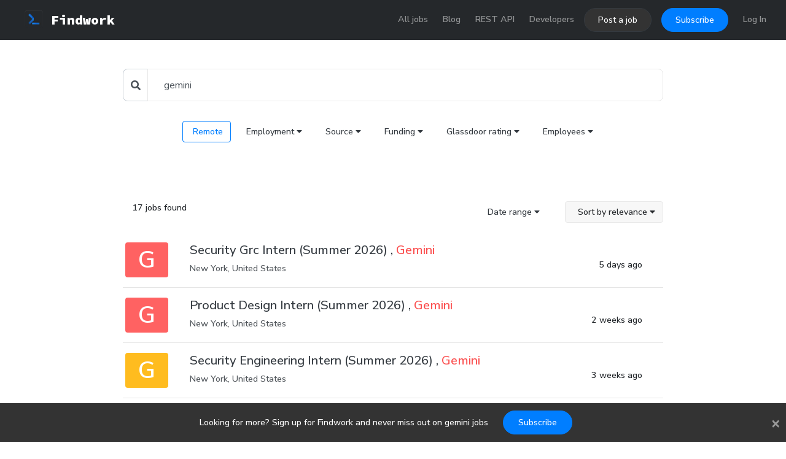

--- FILE ---
content_type: text/html; charset=utf-8
request_url: https://findwork.dev/gemini-jobs
body_size: 5749
content:







<!DOCTYPE html>
<html lang="en">

    <head  prefix="og: http://ogp.me/ns#">
        
        <meta charset="utf-8">
        <meta name="viewport"
              content="width=device-width, initial-scale=1, shrink-to-fit=no">

        
    
            <!-- CSS -->
            <title>
                
                
            </title>
            <link rel="stylesheet"
                  href="https://use.fontawesome.com/releases/v5.8.2/css/all.css">
            
            <link rel="shortcut icon" href="/static/jobs/images/favicon.0328f9bd2ddf.ico">

            <script src="/static/webpack/755.4439093c57d90e2cbb54.bundle.js" ></script>
<script src="/static/webpack/981.4439093c57d90e2cbb54.bundle.js" ></script>
<script src="/static/webpack/734.4439093c57d90e2cbb54.bundle.js" ></script>
<script src="/static/webpack/base.4439093c57d90e2cbb54.bundle.js" ></script>
        
    <script src="/static/webpack/755.4439093c57d90e2cbb54.bundle.js" ></script>
<script src="/static/webpack/658.4439093c57d90e2cbb54.bundle.js" ></script>
<script src="/static/webpack/jobpostingList.4439093c57d90e2cbb54.bundle.js" ></script>
    <link href="https://fonts.googleapis.com/css?family=Architects+Daughter&display=swap"
          rel="stylesheet">
    <script type="application/ld+json">{"@context": "https://schema.org/", "@type": "WebSite", "name": "Findwork.dev", "potentialAction": {"@type": "SearchAction", "query-input": "required name=search_term_string", "target": "https://findwork.dev/?search={search_term_string}"}, "url": "https://findwork.dev/"}</script>

        
<meta name="description" content="17 gemini jobs from companies like Crew Capable AI, First Voyage, Gemini, MachineSP, Scorecard, Starbridge"><title>17 gemini jobs posted in the last 90 days</title><meta property="og:title" content="17 gemini jobs posted in the last 90 days"><meta property="og:url" content="https://findwork.dev/gemini-jobs"><meta property="og:description" content="17 gemini jobs from companies like Crew Capable AI, First Voyage, Gemini, MachineSP, Scorecard, Starbridge"><meta property="og:image" content="https://findwork.dev/static/jobs/images/favicon.0328f9bd2ddf.ico"><meta property="og:image:secure_url" content="https://findwork.dev/static/jobs/images/favicon.0328f9bd2ddf.ico"><meta name="twitter:domain" content="findwork.dev"><meta name="twitter:title" content="17 gemini jobs posted in the last 90 days"><meta name="twitter:url" content="https://findwork.dev/gemini-jobs"><meta name="twitter:description" content="17 gemini jobs from companies like Crew Capable AI, First Voyage, Gemini, MachineSP, Scorecard, Starbridge"><meta name="twitter:image" content="https://findwork.dev/static/jobs/images/favicon.0328f9bd2ddf.ico">


        
    <script type="text/javascript">

      var _gaq = _gaq || [];
      _gaq.push(['_setAccount', 'UA-136801812-2']);
      _gaq.push(['_trackPageview']);
      (function() {
        var ga = document.createElement('script'); ga.type = 'text/javascript'; ga.async = true;
        ga.src = ('https:' == document.location.protocol ? 'https://ssl' : 'http://www') + '.google-analytics.com/ga.js';
        var s = document.getElementsByTagName('script')[0]; s.parentNode.insertBefore(ga, s);
      })();

    </script>

    </head>

    <body id="bootstrap-overrides" data-path="/gemini-jobs">
        
        
            <!-- Google Tag Manager (noscript) -->
            <noscript><iframe src="https://www.googletagmanager.com/ns.html?id=GTM-TJNWQ4S"
        height="0"
        width="0"
        style="display:none;
               visibility:hidden"></iframe></noscript>
            <!-- End Google Tag Manager (noscript) -->
        

        
            <div class="container">
                
    
                    
<nav class="navbar navbar-expand-lg navbar-dark">
    <a class="navbar-brand pl-sm-4" href="/">
        <img class="mr-0 d-inline align-top"
             src="/static/jobs/images/favicon.0328f9bd2ddf.ico"
             alt="">
        <span>Findwork</span>
    </a>
    <button class="navbar-toggler"
            type="button"
            data-toggle="collapse"
            data-target="#navbar-collapse"
            aria-controls="navbarNav"
            aria-expanded="false"
            aria-label="Toggle navigation">
        <span class="fa fa-bars"></span>
    </button>
    <div class="collapse navbar-collapse justify-content-end"
         id="navbar-collapse">
        <div class="navbar-nav">
            
      <li class="nav-item mt-1 mt-md-0 mr-2 ">
        <a class="nav-link nav-text None" href="/">All jobs</a>
      </li>
        
            
      <li class="nav-item mt-1 mt-md-0 mr-2 ">
        <a class="nav-link nav-text None" href="/blog/">Blog</a>
      </li>
        
            
      <li class="nav-item mt-1 mt-md-0 mr-2 ">
        <a class="nav-link nav-text None" href="/developers/">REST API</a>
      </li>
        
            
                
      <li class="nav-item mt-1 mt-md-0 mr-2 ">
        <a class="nav-link nav-text None" href="/subscription/new">Developers</a>
      </li>
        
                
      <li class="nav-item mt-1 mt-md-0 mr-2 ">
        <a class="btn  btn-dark btn-rounded mr-md-2" href="/pricing">Post a job</a>
      </li>
        
                
      <li class="nav-item mt-1 mt-md-0 mr-2 ">
        <a class="btn  btn-primary btn-rounded mr-md-2" href="/subscription/new">Subscribe</a>
      </li>
        
            
            
                
      <li class="nav-item mt-1 mt-md-0 mr-2 ">
        <a class="nav-link nav-text None" href="/accounts/login/">Log In</a>
      </li>
        
            
            
        </div>
    </div>
</nav>


                    
                        
                    

                
    <div class="body-wrapper pb-5 mb-3">
        
             <div class="my-3 py-3" style="height: 2rem"></div> 
        
        <div class="body-container">
            
<script src="/static/jobs/js/filter_widget.f6e91227eb13.js"></script>

<form method="get" action="/" class="filter-form mb-2">
    <div class="input-group search-wrapper mb-3">
    <div class="input-group-prepend">
        <span class="input-group-text search-prepend" id="id_search"><i class="fas fa-search"></i></span>
    </div>
    <input id="id_search"
           type="text"
           name="search"
           value="gemini"
           placeholder="Search by keyword"
           data-original-title="Use OR to match any of the keywords. By default SQL AND will be used."
           data-toggle="tooltip"
           data-placement="bottom"
           data-hj-whitelist
           class="searchbar form-control form-control-lg" />
</div>
    <div class="form-row justify-content-center mt-3 mt-md-4 pb-5">
        <input type="hidden"
       id="id_remote"
       name="remote"
       value="">
</input>

<div class="mr-3 mr-sm-1 mt-4 mt-sm-2">
    <span class="btn btn-outline-primary  filter-option"
          data-value="true"
          data-input-id="id_remote">
        <span class="ml-1">Remote</span>
    </span>
</div>
        <input type="hidden"
       id="id_employment_type"
       name="employment_type"
       value="">
</input>

<div class="mr-3 mr-sm-1 mt-4 mt-sm-2">
    <div class="btn btn-clean  "
         data-toggle="dropdown"
         aria-haspopup="false"
         aria-expanded="false">
        <span class="ml-2">Employment</span>
        <i class="fa fa-caret-down"></i>
    </div>
    <div class="dropdown-menu dropdown-menu-right">
        
            <span class="dropdown-item btn-sm filter-option"
                  data-value=""
                  data-input-id="id_employment_type">
                <span class="ml-2">Any</span>
            </span>
        
            <span class="dropdown-item btn-sm filter-option"
                  data-value="full time"
                  data-input-id="id_employment_type">
                <span class="ml-2">Full Time</span>
            </span>
        
            <span class="dropdown-item btn-sm filter-option"
                  data-value="contract"
                  data-input-id="id_employment_type">
                <span class="ml-2">Part Time / Contract</span>
            </span>
        

        <div class="dropdown-divider"></div>
        <span class="dropdown-item btn-sm filter-option"
              data-value=""
              data-input-id="id_employment_type">
            <span class="ml-2">Remove Filter</span>
        </span>
    </div>
</div>
        <input type="hidden"
       id="id_source"
       name="source"
       value="">
</input>

<div class="mr-3 mr-sm-1 mt-4 mt-sm-2">
    <div class="btn btn-clean  "
         data-toggle="dropdown"
         aria-haspopup="false"
         aria-expanded="false">
        <span class="ml-2">Source</span>
        <i class="fa fa-caret-down"></i>
    </div>
    <div class="dropdown-menu dropdown-menu-right">
        
            <span class="dropdown-item btn-sm filter-option"
                  data-value="hn"
                  data-input-id="id_source">
                <span class="ml-2">HN Community</span>
            </span>
        
            <span class="dropdown-item btn-sm filter-option"
                  data-value="YCombinator"
                  data-input-id="id_source">
                <span class="ml-2">YCombinator Startups</span>
            </span>
        
            <span class="dropdown-item btn-sm filter-option"
                  data-value="remoteok"
                  data-input-id="id_source">
                <span class="ml-2">Remote OK</span>
            </span>
        
            <span class="dropdown-item btn-sm filter-option"
                  data-value="weworkremotely"
                  data-input-id="id_source">
                <span class="ml-2">WeWorkRemotely</span>
            </span>
        
            <span class="dropdown-item btn-sm filter-option"
                  data-value="dribbble"
                  data-input-id="id_source">
                <span class="ml-2">Dribbble</span>
            </span>
        
            <span class="dropdown-item btn-sm filter-option"
                  data-value="coroflot"
                  data-input-id="id_source">
                <span class="ml-2">Coroflot</span>
            </span>
        
            <span class="dropdown-item btn-sm filter-option"
                  data-value="berlinstartupjobs"
                  data-input-id="id_source">
                <span class="ml-2">Berlin Startup Jobs</span>
            </span>
        
            <span class="dropdown-item btn-sm filter-option"
                  data-value="cncf"
                  data-input-id="id_source">
                <span class="ml-2">Cloud Native Computing</span>
            </span>
        
            <span class="dropdown-item btn-sm filter-option"
                  data-value="cryptocurrencyjobs"
                  data-input-id="id_source">
                <span class="ml-2">Cryptocurrencyjobs.co</span>
            </span>
        
            <span class="dropdown-item btn-sm filter-option"
                  data-value="python"
                  data-input-id="id_source">
                <span class="ml-2">Python.org/jobs</span>
            </span>
        

        <div class="dropdown-divider"></div>
        <span class="dropdown-item btn-sm filter-option"
              data-value=""
              data-input-id="id_source">
            <span class="ml-2">Remove Filter</span>
        </span>
    </div>
</div>
        
            <input type="hidden"
       id="id_funding"
       name="funding"
       value="">
</input>

<div class="mr-3 mr-sm-1 mt-4 mt-sm-2">
    <div class="btn btn-clean  "
         data-toggle="dropdown"
         aria-haspopup="false"
         aria-expanded="false">
        <span class="ml-2">Funding</span>
        <i class="fa fa-caret-down"></i>
    </div>
    <div class="dropdown-menu dropdown-menu-right">
        
            <span class="dropdown-item btn-sm filter-option"
                  data-value="0-10"
                  data-input-id="id_funding">
                <span class="ml-2">$0-10M</span>
            </span>
        
            <span class="dropdown-item btn-sm filter-option"
                  data-value="11-50"
                  data-input-id="id_funding">
                <span class="ml-2">$11-50M</span>
            </span>
        
            <span class="dropdown-item btn-sm filter-option"
                  data-value="51-200"
                  data-input-id="id_funding">
                <span class="ml-2">$51-200M</span>
            </span>
        
            <span class="dropdown-item btn-sm filter-option"
                  data-value="201-500"
                  data-input-id="id_funding">
                <span class="ml-2">$201-500M</span>
            </span>
        
            <span class="dropdown-item btn-sm filter-option"
                  data-value="500"
                  data-input-id="id_funding">
                <span class="ml-2">&gt;$500M</span>
            </span>
        

        <div class="dropdown-divider"></div>
        <span class="dropdown-item btn-sm filter-option"
              data-value=""
              data-input-id="id_funding">
            <span class="ml-2">Remove Filter</span>
        </span>
    </div>
</div>
            <input type="hidden"
       id="id_glassdoor_rating__gte"
       name="glassdoor_rating__gte"
       value="">
</input>

<div class="mr-3 mr-sm-1 mt-4 mt-sm-2">
    <div class="btn btn-clean  "
         data-toggle="dropdown"
         aria-haspopup="false"
         aria-expanded="false">
        <span class="ml-2">Glassdoor rating</span>
        <i class="fa fa-caret-down"></i>
    </div>
    <div class="dropdown-menu dropdown-menu-right">
        
            <span class="dropdown-item btn-sm filter-option"
                  data-value="1"
                  data-input-id="id_glassdoor_rating__gte">
                <span class="ml-2">1+</span>
            </span>
        
            <span class="dropdown-item btn-sm filter-option"
                  data-value="2"
                  data-input-id="id_glassdoor_rating__gte">
                <span class="ml-2">2+</span>
            </span>
        
            <span class="dropdown-item btn-sm filter-option"
                  data-value="3"
                  data-input-id="id_glassdoor_rating__gte">
                <span class="ml-2">3+</span>
            </span>
        
            <span class="dropdown-item btn-sm filter-option"
                  data-value="4"
                  data-input-id="id_glassdoor_rating__gte">
                <span class="ml-2">4+</span>
            </span>
        
            <span class="dropdown-item btn-sm filter-option"
                  data-value="5"
                  data-input-id="id_glassdoor_rating__gte">
                <span class="ml-2">5</span>
            </span>
        

        <div class="dropdown-divider"></div>
        <span class="dropdown-item btn-sm filter-option"
              data-value=""
              data-input-id="id_glassdoor_rating__gte">
            <span class="ml-2">Remove Filter</span>
        </span>
    </div>
</div>
            <input type="hidden"
       id="id_employees"
       name="employees"
       value="">
</input>

<div class="mr-3 mr-sm-1 mt-4 mt-sm-2">
    <div class="btn btn-clean  "
         data-toggle="dropdown"
         aria-haspopup="false"
         aria-expanded="false">
        <span class="ml-2">Employees</span>
        <i class="fa fa-caret-down"></i>
    </div>
    <div class="dropdown-menu dropdown-menu-right">
        
            <span class="dropdown-item btn-sm filter-option"
                  data-value="1-10"
                  data-input-id="id_employees">
                <span class="ml-2">1-10</span>
            </span>
        
            <span class="dropdown-item btn-sm filter-option"
                  data-value="11-50"
                  data-input-id="id_employees">
                <span class="ml-2">11-50</span>
            </span>
        
            <span class="dropdown-item btn-sm filter-option"
                  data-value="51-100"
                  data-input-id="id_employees">
                <span class="ml-2">51-100</span>
            </span>
        
            <span class="dropdown-item btn-sm filter-option"
                  data-value="101-250"
                  data-input-id="id_employees">
                <span class="ml-2">101-250</span>
            </span>
        
            <span class="dropdown-item btn-sm filter-option"
                  data-value="&gt;250"
                  data-input-id="id_employees">
                <span class="ml-2">&gt;250</span>
            </span>
        

        <div class="dropdown-divider"></div>
        <span class="dropdown-item btn-sm filter-option"
              data-value=""
              data-input-id="id_employees">
            <span class="ml-2">Remove Filter</span>
        </span>
    </div>
</div>
        
    </div>
    
        

            <div class="d-inline-flex col-12 mt-2 mt-sm-5 mb-md-4">

                
                    <small class="gray-800">
                        17
                        
                            jobs
                        
                        found
                    </small>
                

                <div class="row ml-auto text-right">
                    <div class="col d-inline-flex pr-0">
                        <input type="hidden"
       id="id_date_range__gte"
       name="date_range__gte"
       value="">
</input>

<div class="mr-3 mr-sm-1 ">
    <div class="btn btn-clean  mr-4"
         data-toggle="dropdown"
         aria-haspopup="false"
         aria-expanded="false">
        <span class="ml-2">Date range</span>
        <i class="fa fa-caret-down"></i>
    </div>
    <div class="dropdown-menu dropdown-menu-right">
        
            <span class="dropdown-item btn-sm filter-option"
                  data-value="7"
                  data-input-id="id_date_range__gte">
                <span class="ml-2">Last 7 days</span>
            </span>
        
            <span class="dropdown-item btn-sm filter-option"
                  data-value="14"
                  data-input-id="id_date_range__gte">
                <span class="ml-2">Last 14 days</span>
            </span>
        
            <span class="dropdown-item btn-sm filter-option"
                  data-value="30"
                  data-input-id="id_date_range__gte">
                <span class="ml-2">Last 30 days</span>
            </span>
        

        <div class="dropdown-divider"></div>
        <span class="dropdown-item btn-sm filter-option"
              data-value=""
              data-input-id="id_date_range__gte">
            <span class="ml-2">Remove Filter</span>
        </span>
    </div>
</div>
                        <input type="hidden"
       id="id_sort_by"
       name="sort_by"
       value="relevance">
</input>


    <div class="ml-auto text-right">
        <div class="btn btn-clean active m-0"
             data-toggle="dropdown"
             aria-haspopup="false"
             aria-expanded="false">
            <span class="ml-2">Sort by relevance</span>
            <i class="fa fa-caret-down"></i>
        </div>
        <div class="dropdown-menu dropdown-menu-right">
            
                <span class="dropdown-item btn-sm filter-option"
                      data-value="relevance"
                      data-input-id="id_sort_by">Sort by relevance</span>
            
                <span class="dropdown-item btn-sm filter-option"
                      data-value="date"
                      data-input-id="id_sort_by">Sort by date</span>
            
        </div>
    </div>
                    </div>
                </div>

            </div>
        
    
</form>


            

                
                    <div class="mt-4 mt-md-2">
                        

                            
                                

<div id="job-160868" class="row align-items-center">
    <a class="col-9 row" rel="cannonical" href="/XO9BZZQ/security-grc-intern-summer-2026-at-gemini">
        <div class="col-2 d-flex align-items-center justify-content-center">
            
    
        <object class="img-fluid company-logo rounded mx-auto d-block"
                data="https://findwork-dev-images.s3.amazonaws.com/full/f7f4701d089a85298f4ad0eae225564f6adca442.jpg"
                type="image/jpg">
            <div class="d-flex company-letter mx-auto justify-content-center align-items-center rounded"
                 style="background-color: #FF6262"
                 alt="Gemini">
                <span>G</span>
            </div>
        </object>
    


        </div>
        <div class="col-10">
            
            <h4 class="mb-2 text-dark">
                Security Grc Intern (Summer 2026)
                , <span class="text-danger">Gemini</span>
            </h4>
            <div><small class="d-block mb-0 text-gray-800">
    New York, United States
</small>

<small class="d-block mb-1 text-gray-800">
    
    
    
</small>
</div>
        </div>
    </a>

    <div class="col-3">
        <div class="d-flex justify-content-md-end flex-wrap mt-0 mb-3">
            
            
        </div>
        <small class="float-right mb-0 mr-1">5 days ago</small>
    </div>
</div>
<hr>

                            
                        

                            
                                

<div id="job-160673" class="row align-items-center">
    <a class="col-9 row" rel="cannonical" href="/n7lYO4Q/product-design-intern-summer-2026-at-gemini">
        <div class="col-2 d-flex align-items-center justify-content-center">
            
    
        <object class="img-fluid company-logo rounded mx-auto d-block"
                data="https://findwork-dev-images.s3.amazonaws.com/full/f7f4701d089a85298f4ad0eae225564f6adca442.jpg"
                type="image/jpg">
            <div class="d-flex company-letter mx-auto justify-content-center align-items-center rounded"
                 style="background-color: #FF6262"
                 alt="Gemini">
                <span>G</span>
            </div>
        </object>
    


        </div>
        <div class="col-10">
            
            <h4 class="mb-2 text-dark">
                Product Design Intern (Summer 2026)
                , <span class="text-danger">Gemini</span>
            </h4>
            <div><small class="d-block mb-0 text-gray-800">
    New York, United States
</small>

<small class="d-block mb-1 text-gray-800">
    
    
    
</small>
</div>
        </div>
    </a>

    <div class="col-3">
        <div class="d-flex justify-content-md-end flex-wrap mt-0 mb-3">
            
            
        </div>
        <small class="float-right mb-0 mr-1">2 weeks ago</small>
    </div>
</div>
<hr>

                            
                        

                            
                                

<div id="job-160639" class="row align-items-center">
    <a class="col-9 row" rel="cannonical" href="/XlLYldX/security-engineering-intern-summer-2026-at-gemini">
        <div class="col-2 d-flex align-items-center justify-content-center">
            
    
        <object class="img-fluid company-logo rounded mx-auto d-block"
                data="https://findwork-dev-images.s3.amazonaws.com/full/f7f4701d089a85298f4ad0eae225564f6adca442.jpg"
                type="image/jpg">
            <div class="d-flex company-letter mx-auto justify-content-center align-items-center rounded"
                 style="background-color: #FFBC1F"
                 alt="Gemini">
                <span>G</span>
            </div>
        </object>
    


        </div>
        <div class="col-10">
            
            <h4 class="mb-2 text-dark">
                Security Engineering Intern (Summer 2026)
                , <span class="text-danger">Gemini</span>
            </h4>
            <div><small class="d-block mb-0 text-gray-800">
    New York, United States
</small>

<small class="d-block mb-1 text-gray-800">
    
    
    
</small>
</div>
        </div>
    </a>

    <div class="col-3">
        <div class="d-flex justify-content-md-end flex-wrap mt-0 mb-3">
            
            
        </div>
        <small class="float-right mb-0 mr-1">3 weeks ago</small>
    </div>
</div>
<hr>

                            
                        

                            
                                

<div id="job-160467" class="row align-items-center">
    <a class="col-9 row" rel="cannonical" href="/n5ZqqeQ/associate-community-and-events-at-gemini">
        <div class="col-2 d-flex align-items-center justify-content-center">
            
    
        <object class="img-fluid company-logo rounded mx-auto d-block"
                data="https://findwork-dev-images.s3.amazonaws.com/full/f7f4701d089a85298f4ad0eae225564f6adca442.jpg"
                type="image/jpg">
            <div class="d-flex company-letter mx-auto justify-content-center align-items-center rounded"
                 style="background-color: #FFBC1F"
                 alt="Gemini">
                <span>G</span>
            </div>
        </object>
    


        </div>
        <div class="col-10">
            
            <h4 class="mb-2 text-dark">
                Associate, Community And Events
                , <span class="text-danger">Gemini</span>
            </h4>
            <div><small class="d-block mb-0 text-gray-800">
    Singapore, Singapore
</small>

<small class="d-block mb-1 text-gray-800">
    Full Time Employment
    
    
</small>
</div>
        </div>
    </a>

    <div class="col-3">
        <div class="d-flex justify-content-md-end flex-wrap mt-0 mb-3">
            
            
        </div>
        <small class="float-right mb-0 mr-1">1 month ago</small>
    </div>
</div>
<hr>

                            
                        

                            
                                

<div id="job-160427" class="row align-items-center">
    <a class="col-9 row" rel="cannonical" href="/QV5227n/associate-marketing-europe-at-gemini">
        <div class="col-2 d-flex align-items-center justify-content-center">
            
    
        <object class="img-fluid company-logo rounded mx-auto d-block"
                data="https://findwork-dev-images.s3.amazonaws.com/full/f7f4701d089a85298f4ad0eae225564f6adca442.jpg"
                type="image/jpg">
            <div class="d-flex company-letter mx-auto justify-content-center align-items-center rounded"
                 style="background-color: #FFBC1F"
                 alt="Gemini">
                <span>G</span>
            </div>
        </object>
    


        </div>
        <div class="col-10">
            
            <h4 class="mb-2 text-dark">
                Associate, Marketing (Europe)
                , <span class="text-danger">Gemini</span>
            </h4>
            <div><small class="d-block mb-0 text-gray-800">
    London, United Kingdom
</small>

<small class="d-block mb-1 text-gray-800">
    Full Time Employment
    
    
</small>
</div>
        </div>
    </a>

    <div class="col-3">
        <div class="d-flex justify-content-md-end flex-wrap mt-0 mb-3">
            
            
        </div>
        <small class="float-right mb-0 mr-1">1 month ago</small>
    </div>
</div>
<hr>

                            
                        

                            
                                

<div id="job-160403" class="row align-items-center">
    <a class="col-9 row" rel="cannonical" href="/n98gZOX/software-engineering-intern-summer-2026-at-gemini">
        <div class="col-2 d-flex align-items-center justify-content-center">
            
    
        <object class="img-fluid company-logo rounded mx-auto d-block"
                data="https://findwork-dev-images.s3.amazonaws.com/full/f7f4701d089a85298f4ad0eae225564f6adca442.jpg"
                type="image/jpg">
            <div class="d-flex company-letter mx-auto justify-content-center align-items-center rounded"
                 style="background-color: #FFBC1F"
                 alt="Gemini">
                <span>G</span>
            </div>
        </object>
    


        </div>
        <div class="col-10">
            
            <h4 class="mb-2 text-dark">
                Software Engineering Intern (Summer 2026)
                , <span class="text-danger">Gemini</span>
            </h4>
            <div><small class="d-block mb-0 text-gray-800">
    New York, United States
</small>

<small class="d-block mb-1 text-gray-800">
    
    
    
</small>
</div>
        </div>
    </a>

    <div class="col-3">
        <div class="d-flex justify-content-md-end flex-wrap mt-0 mb-3">
            
            
        </div>
        <small class="float-right mb-0 mr-1">1 month ago</small>
    </div>
</div>
<hr>

                            
                        

                            
                                

<div id="job-159989" class="row align-items-center">
    <a class="col-9 row" rel="cannonical" href="/nKJ29lX/head-of-otc-sales-at-gemini">
        <div class="col-2 d-flex align-items-center justify-content-center">
            
    
        <object class="img-fluid company-logo rounded mx-auto d-block"
                data="https://findwork-dev-images.s3.amazonaws.com/full/f7f4701d089a85298f4ad0eae225564f6adca442.jpg"
                type="image/jpg">
            <div class="d-flex company-letter mx-auto justify-content-center align-items-center rounded"
                 style="background-color: #FF6262"
                 alt="Gemini">
                <span>G</span>
            </div>
        </object>
    


        </div>
        <div class="col-10">
            
            <h4 class="mb-2 text-dark">
                Head Of Otc Sales
                , <span class="text-danger">Gemini</span>
            </h4>
            <div><small class="d-block mb-0 text-gray-800">
    New York, United States
</small>

<small class="d-block mb-1 text-gray-800">
    Full Time Employment
    
    
</small>
</div>
        </div>
    </a>

    <div class="col-3">
        <div class="d-flex justify-content-md-end flex-wrap mt-0 mb-3">
            
            
        </div>
        <small class="float-right mb-0 mr-1">1 month ago</small>
    </div>
</div>
<hr>

                            
                        

                            
                                

<div id="job-159955" class="row align-items-center">
    <a class="col-9 row" rel="cannonical" href="/XxqmEOn/senior-technical-recruiter-contract-at-gemini">
        <div class="col-2 d-flex align-items-center justify-content-center">
            
    
        <object class="img-fluid company-logo rounded mx-auto d-block"
                data="https://findwork-dev-images.s3.amazonaws.com/full/f7f4701d089a85298f4ad0eae225564f6adca442.jpg"
                type="image/jpg">
            <div class="d-flex company-letter mx-auto justify-content-center align-items-center rounded"
                 style="background-color: #FF6262"
                 alt="Gemini">
                <span>G</span>
            </div>
        </object>
    


        </div>
        <div class="col-10">
            
            <h4 class="mb-2 text-dark">
                Senior Technical Recruiter (Contract)
                , <span class="text-danger">Gemini</span>
            </h4>
            <div><small class="d-block mb-0 text-gray-800">
    
</small>

<small class="d-block mb-1 text-gray-800">
    Contract Employment
    
    
</small>
</div>
        </div>
    </a>

    <div class="col-3">
        <div class="d-flex justify-content-md-end flex-wrap mt-0 mb-3">
            
                <a href="remote-jobs">
                    <span class="badge badge-secondary mr-1 mb-1">remote</span>
                </a>
            
            
        </div>
        <small class="float-right mb-0 mr-1">2 months ago</small>
    </div>
</div>
<hr>

                            
                        

                            
                                

<div id="job-159917" class="row align-items-center">
    <a class="col-9 row" rel="cannonical" href="/XRL2qDQ/analyst-marketing-europe-at-gemini">
        <div class="col-2 d-flex align-items-center justify-content-center">
            
    
        <object class="img-fluid company-logo rounded mx-auto d-block"
                data="https://findwork-dev-images.s3.amazonaws.com/full/f7f4701d089a85298f4ad0eae225564f6adca442.jpg"
                type="image/jpg">
            <div class="d-flex company-letter mx-auto justify-content-center align-items-center rounded"
                 style="background-color: #FFBC1F"
                 alt="Gemini">
                <span>G</span>
            </div>
        </object>
    


        </div>
        <div class="col-10">
            
            <h4 class="mb-2 text-dark">
                Analyst, Marketing (Europe)
                , <span class="text-danger">Gemini</span>
            </h4>
            <div><small class="d-block mb-0 text-gray-800">
    London, United Kingdom
</small>

<small class="d-block mb-1 text-gray-800">
    Full Time Employment
    
    
</small>
</div>
        </div>
    </a>

    <div class="col-3">
        <div class="d-flex justify-content-md-end flex-wrap mt-0 mb-3">
            
            
        </div>
        <small class="float-right mb-0 mr-1">2 months ago</small>
    </div>
</div>
<hr>

                            
                        

                            
                                

<div id="job-159903" class="row align-items-center">
    <a class="col-9 row" rel="cannonical" href="/n98g5JX/associate-recruiting-operations-at-gemini">
        <div class="col-2 d-flex align-items-center justify-content-center">
            
    
        <object class="img-fluid company-logo rounded mx-auto d-block"
                data="https://findwork-dev-images.s3.amazonaws.com/full/f7f4701d089a85298f4ad0eae225564f6adca442.jpg"
                type="image/jpg">
            <div class="d-flex company-letter mx-auto justify-content-center align-items-center rounded"
                 style="background-color: #40DD7F"
                 alt="Gemini">
                <span>G</span>
            </div>
        </object>
    


        </div>
        <div class="col-10">
            
            <h4 class="mb-2 text-dark">
                Associate, Recruiting Operations
                , <span class="text-danger">Gemini</span>
            </h4>
            <div><small class="d-block mb-0 text-gray-800">
    New York, United States
</small>

<small class="d-block mb-1 text-gray-800">
    Full Time Employment
    |
    
        


    
    $82k


-


    
        
        $110k
    


    
</small>
</div>
        </div>
    </a>

    <div class="col-3">
        <div class="d-flex justify-content-md-end flex-wrap mt-0 mb-3">
            
            
        </div>
        <small class="float-right mb-0 mr-1">2 months ago</small>
    </div>
</div>
<hr>

                            
                        

                            
                                

<div id="job-159768" class="row align-items-center">
    <a class="col-9 row" rel="cannonical" href="/XO920ZQ/analyst-university-programs-at-gemini">
        <div class="col-2 d-flex align-items-center justify-content-center">
            
    
        <object class="img-fluid company-logo rounded mx-auto d-block"
                data="https://findwork-dev-images.s3.amazonaws.com/full/f7f4701d089a85298f4ad0eae225564f6adca442.jpg"
                type="image/jpg">
            <div class="d-flex company-letter mx-auto justify-content-center align-items-center rounded"
                 style="background-color: #40DD7F"
                 alt="Gemini">
                <span>G</span>
            </div>
        </object>
    


        </div>
        <div class="col-10">
            
            <h4 class="mb-2 text-dark">
                Analyst, University Programs
                , <span class="text-danger">Gemini</span>
            </h4>
            <div><small class="d-block mb-0 text-gray-800">
    New York, United States
</small>

<small class="d-block mb-1 text-gray-800">
    Full Time Employment
    |
    
        


    
    $67k


-


    
        
        $90k
    


    
</small>
</div>
        </div>
    </a>

    <div class="col-3">
        <div class="d-flex justify-content-md-end flex-wrap mt-0 mb-3">
            
            
        </div>
        <small class="float-right mb-0 mr-1">2 months ago</small>
    </div>
</div>
<hr>

                            
                        

                            
                                

<div id="job-160760" class="row align-items-center">
    <a class="col-9 row" rel="cannonical" href="/XoA1AxQ/product-designer-at-first-voyage">
        <div class="col-2 d-flex align-items-center justify-content-center">
            
    
        <div class="d-flex company-letter mx-auto justify-content-center align-items-center rounded"
             style="background-color: #FF6262"
             alt="First Voyage">
            <span>F</span>
        </div>
    


        </div>
        <div class="col-10">
            
            <h4 class="mb-2 text-dark">
                Product Designer
                , <span class="text-danger">First Voyage</span>
            </h4>
            <div><small class="d-block mb-0 text-gray-800">
    
</small>

<small class="d-block mb-1 text-gray-800">
    Full Time Employment
    
    
</small>
</div>
        </div>
    </a>

    <div class="col-3">
        <div class="d-flex justify-content-md-end flex-wrap mt-0 mb-3">
            
            
                <a href="/figma-jobs">
                    <span class="badge badge-primary mr-1">figma</span>
                </a>
            
                <a href="/ux-jobs">
                    <span class="badge badge-primary mr-1">ux</span>
                </a>
            
        </div>
        <small class="float-right mb-0 mr-1">3 weeks ago</small>
    </div>
</div>
<hr>

                            
                        

                            
                                

<div id="job-160526" class="row align-items-center">
    <a class="col-9 row" rel="cannonical" href="/Qg62yOn/senior-engineers-kotlinjavareacttypescript-at-starbridge">
        <div class="col-2 d-flex align-items-center justify-content-center">
            
    
        <div class="d-flex company-letter mx-auto justify-content-center align-items-center rounded"
             style="background-color: #FF6262"
             alt="Starbridge">
            <span>S</span>
        </div>
    


        </div>
        <div class="col-10">
            
            <h4 class="mb-2 text-dark">
                Senior Engineers (Kotlin/Java/React/Typescript)
                , <span class="text-danger">Starbridge</span>
            </h4>
            <div><small class="d-block mb-0 text-gray-800">
    
</small>

<small class="d-block mb-1 text-gray-800">
    
    
    
</small>
</div>
        </div>
    </a>

    <div class="col-3">
        <div class="d-flex justify-content-md-end flex-wrap mt-0 mb-3">
            
                <a href="remote-jobs">
                    <span class="badge badge-secondary mr-1 mb-1">remote</span>
                </a>
            
            
                <a href="/python-jobs">
                    <span class="badge badge-primary mr-1">python</span>
                </a>
            
                <a href="/react-jobs">
                    <span class="badge badge-primary mr-1">react</span>
                </a>
            
                <a href="/kotlin-jobs">
                    <span class="badge badge-primary mr-1">kotlin</span>
                </a>
            
                <a href="/typescript-jobs">
                    <span class="badge badge-primary mr-1">typescript</span>
                </a>
            
                <a href="/scala-jobs">
                    <span class="badge badge-primary mr-1">scala</span>
                </a>
            
        </div>
        <small class="float-right mb-0 mr-1">3 weeks ago</small>
    </div>
</div>
<hr>

                            
                        

                            
                                

<div id="job-160087" class="row align-items-center">
    <a class="col-9 row" rel="cannonical" href="/nYP23GX/senior-engineers-kotlinjavareacttypescript-at-starbridge">
        <div class="col-2 d-flex align-items-center justify-content-center">
            
    
        <div class="d-flex company-letter mx-auto justify-content-center align-items-center rounded"
             style="background-color: #40DD7F"
             alt="Starbridge">
            <span>S</span>
        </div>
    


        </div>
        <div class="col-10">
            
            <h4 class="mb-2 text-dark">
                Senior Engineers (Kotlin/Java/React/Typescript)
                , <span class="text-danger">Starbridge</span>
            </h4>
            <div><small class="d-block mb-0 text-gray-800">
    
</small>

<small class="d-block mb-1 text-gray-800">
    
    
    
</small>
</div>
        </div>
    </a>

    <div class="col-3">
        <div class="d-flex justify-content-md-end flex-wrap mt-0 mb-3">
            
                <a href="remote-jobs">
                    <span class="badge badge-secondary mr-1 mb-1">remote</span>
                </a>
            
            
                <a href="/typescript-jobs">
                    <span class="badge badge-primary mr-1">typescript</span>
                </a>
            
                <a href="/python-jobs">
                    <span class="badge badge-primary mr-1">python</span>
                </a>
            
                <a href="/scala-jobs">
                    <span class="badge badge-primary mr-1">scala</span>
                </a>
            
                <a href="/react-jobs">
                    <span class="badge badge-primary mr-1">react</span>
                </a>
            
                <a href="/ml-jobs">
                    <span class="badge badge-primary mr-1">ml</span>
                </a>
            
        </div>
        <small class="float-right mb-0 mr-1">1 month ago</small>
    </div>
</div>
<hr>

                            
                        

                            
                                

<div id="job-159611" class="row align-items-center">
    <a class="col-9 row" rel="cannonical" href="/Xxqm4ln/founding-engineer-co-founder-track-at-crew-capable-ai">
        <div class="col-2 d-flex align-items-center justify-content-center">
            
    
        <div class="d-flex company-letter mx-auto justify-content-center align-items-center rounded"
             style="background-color: #FF6262"
             alt="Crew Capable AI">
            <span>C</span>
        </div>
    


        </div>
        <div class="col-10">
            
            <h4 class="mb-2 text-dark">
                Founding Engineer (Co-Founder Track)
                , <span class="text-danger">Crew Capable Ai</span>
            </h4>
            <div><small class="d-block mb-0 text-gray-800">
    Remote (US Based)
</small>

<small class="d-block mb-1 text-gray-800">
    
    
    
</small>
</div>
        </div>
    </a>

    <div class="col-3">
        <div class="d-flex justify-content-md-end flex-wrap mt-0 mb-3">
            
            
                <a href="/postgresql-jobs">
                    <span class="badge badge-primary mr-1">postgresql</span>
                </a>
            
                <a href="/typescript-jobs">
                    <span class="badge badge-primary mr-1">typescript</span>
                </a>
            
                <a href="/react-jobs">
                    <span class="badge badge-primary mr-1">react</span>
                </a>
            
                <a href="/python-jobs">
                    <span class="badge badge-primary mr-1">python</span>
                </a>
            
                <a href="/etl-jobs">
                    <span class="badge badge-primary mr-1">etl</span>
                </a>
            
        </div>
        <small class="float-right mb-0 mr-1">2 months ago</small>
    </div>
</div>
<hr>

                            
                        

                            
                                

<div id="job-159582" class="row align-items-center">
    <a class="col-9 row" rel="cannonical" href="/nvDxdxM/founding-engineer-founding-ux-designer-founding-gtm-at-scorecard">
        <div class="col-2 d-flex align-items-center justify-content-center">
            
    
        <div class="d-flex company-letter mx-auto justify-content-center align-items-center rounded"
             style="background-color: #FFBC1F"
             alt="Scorecard">
            <span>S</span>
        </div>
    


        </div>
        <div class="col-10">
            
            <h4 class="mb-2 text-dark">
                Founding Engineer, Founding Ux Designer, Founding Gtm
                , <span class="text-danger">Scorecard</span>
            </h4>
            <div><small class="d-block mb-0 text-gray-800">
    
</small>

<small class="d-block mb-1 text-gray-800">
    
    
    
</small>
</div>
        </div>
    </a>

    <div class="col-3">
        <div class="d-flex justify-content-md-end flex-wrap mt-0 mb-3">
            
            
                <a href="/postgresql-jobs">
                    <span class="badge badge-primary mr-1">postgresql</span>
                </a>
            
                <a href="/express-jobs">
                    <span class="badge badge-primary mr-1">express</span>
                </a>
            
                <a href="/typescript-jobs">
                    <span class="badge badge-primary mr-1">typescript</span>
                </a>
            
                <a href="/react-jobs">
                    <span class="badge badge-primary mr-1">react</span>
                </a>
            
                <a href="/ux-jobs">
                    <span class="badge badge-primary mr-1">ux</span>
                </a>
            
        </div>
        <small class="float-right mb-0 mr-1">2 months ago</small>
    </div>
</div>
<hr>

                            
                        

                            
                                

<div id="job-159624" class="row align-items-center">
    <a class="col-9 row" rel="cannonical" href="/XO92AOQ/software-engineer-at-machinesp">
        <div class="col-2 d-flex align-items-center justify-content-center">
            
    
        <div class="d-flex company-letter mx-auto justify-content-center align-items-center rounded"
             style="background-color: #FFBC1F"
             alt="MachineSP">
            <span>M</span>
        </div>
    


        </div>
        <div class="col-10">
            
            <h4 class="mb-2 text-dark">
                Software Engineer
                , <span class="text-danger">Machinesp</span>
            </h4>
            <div><small class="d-block mb-0 text-gray-800">
    
</small>

<small class="d-block mb-1 text-gray-800">
    
    
    
</small>
</div>
        </div>
    </a>

    <div class="col-3">
        <div class="d-flex justify-content-md-end flex-wrap mt-0 mb-3">
            
                <a href="remote-jobs">
                    <span class="badge badge-secondary mr-1 mb-1">remote</span>
                </a>
            
            
                <a href="/fintech-jobs">
                    <span class="badge badge-primary mr-1">fintech</span>
                </a>
            
                <a href="/github-jobs">
                    <span class="badge badge-primary mr-1">github</span>
                </a>
            
                <a href="/python-jobs">
                    <span class="badge badge-primary mr-1">python</span>
                </a>
            
                <a href="/s3-jobs">
                    <span class="badge badge-primary mr-1">s3</span>
                </a>
            
                <a href="/lambda-jobs">
                    <span class="badge badge-primary mr-1">lambda</span>
                </a>
            
        </div>
        <small class="float-right mb-0 mr-1">2 months ago</small>
    </div>
</div>
<hr>

                            
                        

                    </div>
                    
<nav class="mt-4">
    <ul class="pagination justify-content-center">
        

        

        

        <li class="page-item active">
            <a class="page-link"
               href="?search=gemini&sort_by=relevance&page=1">1</a>
        </li>

        

        
    </ul>
</nav>


                    
                        



<script src="/static/webpack/658.4439093c57d90e2cbb54.bundle.js" ></script>
<script src="/static/webpack/subscribe.4439093c57d90e2cbb54.bundle.js" ></script>

<div class="subscribe bg-core fixed-bottom d-none pl-2 pr-2">
    <div class="d-flex justify-content-center pb-2 pt-2 mr-3 mr-sm-4 md-sm-0 align-items-center">
        <small class="d-block mb-0 mr-sm-4 mr-2">
            
                Looking for more? Sign up for Findwork and never miss out on
            
            
                <span>
                    
                        gemini
                    
                </span> jobs
            
        </small>
        <a href="/subscription/new?search=gemini&sort_by=relevance"
           class="btn btn-primary btn-rounded mt-1 mb-1 pr-sm-4 pl-sm-4">Subscribe</a>
        <button type="button"
                id="close-subscribe"
                class="close text-gray-800"
                aria-label="Close">
            <span aria-hidden="true">&times;</span>
        </button>
    </div>
</div>

                    

                

            

            
                



<script src="/static/webpack/658.4439093c57d90e2cbb54.bundle.js" ></script>
<script src="/static/webpack/subscribe.4439093c57d90e2cbb54.bundle.js" ></script>

<div class="subscribe bg-core fixed-bottom d-none pl-2 pr-2">
    <div class="d-flex justify-content-center pb-2 pt-2 mr-3 mr-sm-4 md-sm-0 align-items-center">
        <small class="d-block mb-0 mr-sm-4 mr-2">
            
                Looking for more? Sign up for Findwork and never miss out on
            
            
                <span>
                    
                        gemini
                    
                </span> jobs
            
        </small>
        <a href="/subscription/new?search=gemini&sort_by=relevance"
           class="btn btn-primary btn-rounded mt-1 mb-1 pr-sm-4 pl-sm-4">Subscribe</a>
        <button type="button"
                id="close-subscribe"
                class="close text-gray-800"
                aria-label="Close">
            <span aria-hidden="true">&times;</span>
        </button>
    </div>
</div>

            
        </div>
    </div>

            </div>
        

        
        
        
    <script defer src="https://static.cloudflareinsights.com/beacon.min.js/vcd15cbe7772f49c399c6a5babf22c1241717689176015" integrity="sha512-ZpsOmlRQV6y907TI0dKBHq9Md29nnaEIPlkf84rnaERnq6zvWvPUqr2ft8M1aS28oN72PdrCzSjY4U6VaAw1EQ==" data-cf-beacon='{"version":"2024.11.0","token":"97000155f4014b31b3fee609806ce6b6","r":1,"server_timing":{"name":{"cfCacheStatus":true,"cfEdge":true,"cfExtPri":true,"cfL4":true,"cfOrigin":true,"cfSpeedBrain":true},"location_startswith":null}}' crossorigin="anonymous"></script>
</body>

    
        <script defer
                src="https://s.depode.com/ingress/f823d652-0afb-4360-bf4a-a1f3ef25debf/script.js"></script>
        <script defer
                src="https://analytics-umami.honeylogic.io/script.js"
                data-website-id="461de4e6-5164-4f80-8a1d-3c3f30cd00e0"></script>
    

    

</html>


--- FILE ---
content_type: text/javascript; charset="utf-8"
request_url: https://findwork.dev/static/jobs/js/filter_widget.f6e91227eb13.js
body_size: -144
content:
document.addEventListener('DOMContentLoaded', () => {
  const dropdownItems = document.querySelectorAll('.filter-option');
  // eslint-disable-next-line no-restricted-syntax
  for (const item of dropdownItems) {
    item.addEventListener('click', (ev) => {
      ev.preventDefault();
      const form = document.querySelector('.filter-form');
      const field = document.getElementById(item.dataset.inputId);
      field.setAttribute('value', item.dataset.value);
      window.helpers.submitForm(form);
    });
  }
});
